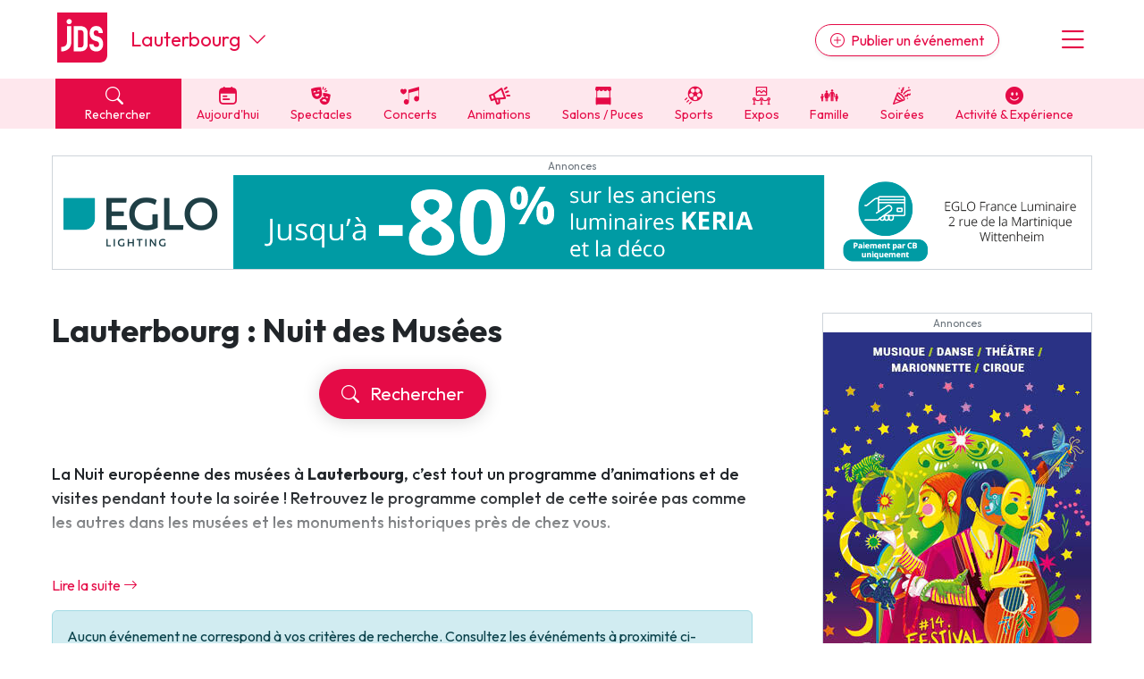

--- FILE ---
content_type: text/html; charset=UTF-8
request_url: https://www.jds.fr/lauterbourg-767_V/agenda/nuit-des-musees-237_B
body_size: 17408
content:
<!DOCTYPE html><html lang="fr"><head><script type="text/javascript">window.gdprAppliesGlobally=true;(function(){function a(e){if(!window.frames[e]){if(document.body&&document.body.firstChild){var t=document.body;var n=document.createElement("iframe");n.style.display="none";n.name=e;n.title=e;t.insertBefore(n,t.firstChild)}
      else{setTimeout(function(){a(e)},5)}}}function e(n,r,o,c,s){function e(e,t,n,a){if(typeof n!=="function"){return}if(!window[r]){window[r]=[]}var i=false;if(s){i=s(e,t,n)}if(!i){window[r].push({command:e,parameter:t,callback:n,version:a})}}e.stub=true;function t(a){if(!window[n]||window[n].stub!==true){return}if(!a.data){return}
        var i=typeof a.data==="string";var e;try{e=i?JSON.parse(a.data):a.data}catch(t){return}if(e[o]){var r=e[o];window[n](r.command,r.parameter,function(e,t){var n={};n[c]={returnValue:e,success:t,callId:r.callId};a.source.postMessage(i?JSON.stringify(n):n,"*")},r.version)}}
        if(typeof window[n]!=="function"){window[n]=e;if(window.addEventListener){window.addEventListener("message",t,false)}else{window.attachEvent("onmessage",t)}}}e("__tcfapi","__tcfapiBuffer","__tcfapiCall","__tcfapiReturn");a("__tcfapiLocator");(function(e,tgt){
        var t=document.createElement("script");t.id="spcloader";t.type="text/javascript";t.async=true;t.src="https://sdk.privacy-center.org/"+e+"/loader.js?target_type=notice&target="+tgt;t.charset="utf-8";var n=document.getElementsByTagName("script")[0];n.parentNode.insertBefore(t,n)})("9d946103-8843-4a4e-ab0b-8e61ea84e891","Qr7JnTUV")})();</script>

<script> 
    window.didomiOnReady = window.didomiOnReady || [];
    window.didomiOnReady.push(function (Didomi) { 
        // Call other functions on the SDK

        // Refresh de la page en cas de changement du consentement
        window.didomiEventListeners = window.didomiEventListeners || [];
        window.didomiEventListeners.push({
            event: 'consent.changed',
            listener: function (context) {
                gp_maj();
            }
        });

        // Google advertising products
        Didomi.getObservableOnUserConsentStatusForVendor('google')
        .filter(function (status) { return status !== undefined })
        .subscribe(function (consentStatus) {
            if (consentStatus === undefined || consentStatus === false) {
                // on masque les encarts pubs vides
                (function() {     
                    var div_regies = document.getElementsByClassName('wrapper_gp_div');
                    
                    setTimeout(function() { // on fait un settimeout sinon le length n'est pas juste...                   
                        for (let i = 0; i < div_regies.length; i++) {                  
                            if (div_regies[i].innerHTML.indexOf('regie_') > -1) {                           
                              div_regies[i].style.display="none";
                            }
                        }
                        
                    },400);
                    
                    
                })();
            }
        }); 
        
     

    });
    </script> 
<meta charset="UTF-8" />
<title>Nuit des mus&eacute;es &agrave; Lauterbourg : le programme des visites et animations, date, horaires</title>
<meta name="description" content="Le programme de la nuit europ&eacute;enne des mus&eacute;es &agrave; Lauterbourg, pour d&eacute;couvrir les riches collections des mus&eacute;es &agrave; Lauterbourg et programmer une visite ou deux." />
<link rel="canonical" href="https://www.jds.fr/lauterbourg-767_V/agenda/nuit-des-musees-237_B" />
<meta name="p:domain_verify" content="9efecdd4eddf0844d5703f41d2dc7ca7"/>
<meta name="linkatomic-verify-code" content="2b63d7a83d03da66bd2a4e434aadd768" />
<meta property="fb:app_id" content="638077278167784" />
<meta property="fb:pages" content="50813882504">
<meta property="og:title" content="Nuit des mus&eacute;es &agrave; Lauterbourg : le programme des visites et animations, date, horaires" />
<meta property="og:description" content="Le programme de la nuit europ&eacute;enne des mus&eacute;es &agrave; Lauterbourg, pour d&eacute;couvrir les riches collections des mus&eacute;es &agrave; Lauterbourg et programmer une visite ou deux." />
<meta property="og:type" content="website" />
<meta property="og:url" content="https://www.jds.fr/lauterbourg-767_V/agenda/nuit-des-musees-237_B" />
<meta property="og:site_name" content="jds.fr" />
<meta property="og:image" content="https://www.jds.fr/images/header_logo_120.png" />
<meta property="og:image:type" content="image/png" />
<meta property="og:image:width" content="364" />
<meta property="og:image:height" content="364" />
<script type="application/ld+json">{"@context":"https:\/\/schema.org","@type":"BreadcrumbList","itemListElement":[{"@type":"ListItem","position":1,"item":"https:\/\/www.jds.fr\/","name":"Accueil"},{"@type":"ListItem","position":2,"item":"https:\/\/www.jds.fr\/lauterbourg-767_V","name":"Lauterbourg"},{"@type":"ListItem","position":3,"item":"https:\/\/www.jds.fr\/lauterbourg-767_V\/agenda\/","name":"Agenda"},{"@type":"ListItem","position":4,"item":"https:\/\/www.jds.fr\/lauterbourg-767_V\/agenda\/manifestations-fetes-festivals-137_B","name":"Manifestations"},{"@type":"ListItem","position":5,"name":"Nuit des Mus\u00e9es"}]}</script>

<meta name="robots" content="index,follow" />

<link rel="apple-touch-icon" href="/apple-touch-icon.png" />
<link rel="preconnect" href="https://fonts.googleapis.com" >
<link rel="preconnect" href="https://fonts.gstatic.com" crossorigin><link rel="preload" href="https://fonts.googleapis.com/css2?family=Outfit:wght@400;500;700&display=swap" as="style" onload="this.onload=null;this.rel='stylesheet'">
<noscript><link rel="stylesheet" href="https://fonts.googleapis.com/css2?family=Outfit:wght@400;500;700&display=swap"></noscript>
<link rel="preload" href="https://cdn.jsdelivr.net/npm/bootstrap-icons@1.11.3/font/bootstrap-icons.min.css" as="style" onload="this.onload=null;this.rel='stylesheet'">
<noscript><link rel="stylesheet" href="https://cdn.jsdelivr.net/npm/bootstrap-icons@1.11.3/font/bootstrap-icons.min.css"></noscript>
<link rel="stylesheet" href="/css/custom.css?v=140">
<link rel="preload" href="/libs/jquery/magnific-popup/magnific-popup.css?v=140" as="style" onload="this.onload=null;this.rel='stylesheet'">
<noscript><link rel="stylesheet" href="/libs/jquery/magnific-popup/magnific-popup.css?v=140"></noscript>
<link rel="preload" href="/libs/jquery/pickadate.js/lib/themes/default.css?v=140" as="style" onload="this.onload=null;this.rel='stylesheet'">
<noscript><link rel="stylesheet" href="/libs/jquery/pickadate.js/lib/themes/default.css?v=140"></noscript>
<link rel="preload" href="/libs/jquery/pickadate.js/lib/themes/default.date.css?v=140" as="style" onload="this.onload=null;this.rel='stylesheet'">
<noscript><link rel="stylesheet" href="/libs/jquery/pickadate.js/lib/themes/default.date.css?v=140"></noscript>
<link rel="preload" href="/libs/lightbox2/css/lightbox.min.css?v=140" as="style" onload="this.onload=null;this.rel='stylesheet'">
<noscript><link rel="stylesheet" href="/libs/lightbox2/css/lightbox.min.css?v=140"></noscript>
<link rel="preload" href="/css/slick-theme.css?v=140" as="style" onload="this.onload=null;this.rel='stylesheet'">
<noscript><link rel="stylesheet" href="/css/slick-theme.css?v=140"></noscript>
<link rel="preload" href="/css/slick.css?v=140" as="style" onload="this.onload=null;this.rel='stylesheet'">
<noscript><link rel="stylesheet" href="/css/slick.css?v=140"></noscript>
<link rel="preload" href="/libs/choices/styles/choices.min.css?v=140" as="style" onload="this.onload=null;this.rel='stylesheet'">
<noscript><link rel="stylesheet" href="/libs/choices/styles/choices.min.css?v=140"></noscript>
<link rel="apple-touch-icon" sizes="180x180" href="/images/favicons/apple-touch-icon.png">
<link rel="icon" type="image/png" sizes="32x32" href="/images/favicons/favicon-32x32.png">
<link rel="icon" type="image/png" sizes="16x16" href="/images/favicons/favicon-16x16.png">
<link rel="manifest" href="/images/favicons/site.webmanifest">
<link rel="mask-icon" href="/images/favicons/safari-pinned-tab.svg" color="#e50b47">
<link rel="shortcut icon" href="/images/favicons/favicon.ico">
<meta name="msapplication-TileColor" content="#e50b47">
<meta name="msapplication-config" content="/images/favicons/browserconfig.xml">
<meta name="theme-color" content="#ffffff"><link rel="manifest" href="/manifest.json"></head><body class="version_a  "><script async src="https://www.googletagmanager.com/gtag/js?id=G-6WVELE5WG9"></script>
<script type="didomi/javascript" data-vendor="c:googleana-4TXnJigR">
    window.dataLayer = window.dataLayer || [];
    function gtag(){
        dataLayer.push(arguments);
        if (arguments[0] === 'js') {
            setTimeout(function() {
            window.dispatchEvent(new Event('gtag_loaded'));
        }, 1000);
        }
    }
    gtag('js', new Date());

    gtag('config', 'G-6WVELE5WG9', {
          'cookie_expires': 33696000,
          'transport_type': 'beacon',
          'dimension1': '0','dimension2': '67','dimension3': '5062','dimension4': '0','dimension5': '0','dimension6': '0','dimension7': '','dimension8': 'a','dimension9': '0',     
    });
</script><script src="/libs/jquery-3.7.1.min.js"></script><script defer src="/libs/bootstrap/js/popper.min.js"></script><script defer src="/libs/bootstrap/js/bootstrap.min.js"></script><script defer src="/libs/jquery/js/jquery.cookie.js"></script><script defer src="/libs/jquery/pickadate.js/lib/picker.js"></script><script defer src="/libs/jquery/pickadate.js/lib/picker.date.js"></script><script defer src="/libs/jquery/pickadate.js/lib/translations/fr_FR.js"></script><script src="/libs/vue.global.prod.js"></script><script src="/libs/axios.min.js"></script><script src="/ads-checker.js"></script><script defer src="/scripts/functions.js?v=140"></script><script>var gp_maj_done=false;
var param_gp=[];param_gp['id_newsletter']='0';param_gp['id_annuaire']='0';param_gp['sousrub']='237_B';param_gp['rub']='2';param_gp['rub_rub']='237_B';param_gp['page']='0';param_gp['mobile_version']='0';param_gp['detail_type']='genre';param_gp['detail_id']='237';param_gp['web_push_site']='';param_gp['web_push_id']='';param_gp['current_departement']='67';$(document).ready(function() {
    if(localStorage.getItem('euconsent-v2') || document.cookie.match(/^(.*;)?\s*euconsent-v2\s*=\s*[^;]+(.*)?$/)) gp_maj();});</script><div class="gp_div_affiche" data-id="0" data-id-format="24"></div>
<div id="global" class="p-0"><div id="header" class="bg-white header"><div class="d-flex justify-content-between align-items-center px-2rem header-inner-wrapper text-primary container"><div class="header-logo mb-1"><a class="d-block" href="https://www.jds.fr/"><img loading="lazy" src="/images/new/logo-jds.svg?v=140" alt="Logo JDS" /></a></div><div class="header-city-inline-selector d-flex me-auto font-size-22 ms-4 align-items-center lh-1"><a href="https://www.jds.fr/lauterbourg-767_V" class="cut-city-name">Lauterbourg</a><span class="ms-auto ms-md-0 d-block ps-2 cursor-pointer" onclick="toggleCityMenu();"><i class="bi bi-chevron-down"></i></span></div><div class="header-publish ms-md-auto me-md-5"><a href="https://pro.jds.fr?utm_source=jds.fr&utm_medium=header&utm_campaign=link_publier_info" class="btn btn-outline-primary rounded-pill d-none d-md-inline shadow-sm"><i class="bi bi-plus-circle me-1"></i> Publier un événement</a></div><div class="header-menu font-size-36 cursor-pointer ps-3" onclick="toggleMenu()"><i class="bi bi-list"></i></div></div></div>
<!-- NAVBAR -->
<div id="header-navbar" class="bg-light-primary header-navbar navbar-v2">
    <div class="px-2rem header-navbar-inner-wrapper container font-size-14">
        <div class="navbar-v2-item d-flex">
            <div class="flex-fill">
                <span onclick="toggleSearchMenu();" class="bg-primary text-white d-block px-3"><span class="search-btn cursor-pointer"><span><i class="bi bi-search me-2"></i> Rechercher</span></span>
            </div>
            <div class="flex-fill"><a href="https://www.jds.fr/bas-rhin/agenda/agenda-du-jour/-aujourdhui_JPJ" class="" data-event-label="Aujourd'hui"><span><i class="cf icon-aujourdhui">&#xe80f;</i> Aujourd'hui</span></a></div><div class="flex-fill d-none d-lg-block"><a href="https://www.jds.fr/bas-rhin/agenda/sorties-culturelles-spectacles-expositions-cinema-470_B" class="" data-event-label="Spectacles"><span><i class="cf icon-spectacles">&#xe80c;</i> Spectacles</span></a></div><div class="flex-fill d-none d-lg-block"><a href="https://www.jds.fr/bas-rhin/agenda/musique-et-concerts-96_B" class="" data-event-label="Concerts"><span><i class="cf icon-concert">&#xe801;</i> Concerts</span></a></div><div class="flex-fill d-none d-lg-block"><a href="https://www.jds.fr/bas-rhin/agenda/manifestations-fetes-festivals-137_B" class="" data-event-label="Animations"><span><i class="cf icon-manifestations">&#xe807;</i> Animations</span></a></div><div class="flex-fill d-none d-lg-block"><a href="https://www.jds.fr/bas-rhin/agenda/foire-salon-puces-bourses-468_B" class="" data-event-label="Salons / Puces"><span><i class="cf icon-foires">&#xe805;</i> Salons / Puces</span></a></div><div class="flex-fill d-none d-lg-block"><a href="https://www.jds.fr/bas-rhin/agenda/sports-145_B" class="" data-event-label="Sports"><span><i class="cf icon-sport">&#xe810;</i> Sports</span></a></div><div class="flex-fill d-none d-lg-block"><a href="https://www.jds.fr/bas-rhin/agenda/expositions-471_B" class="" data-event-label="Expos"><span><i class="cf icon-expos">&#xe802;</i> Expos</span></a></div><div class="flex-fill d-none d-lg-block"><a href="https://www.jds.fr/bas-rhin/agenda/enfants-94_B" class="" data-event-label="Famille"><span><i class="cf icon-famille">&#xe813;</i> Famille</span></a></div><div class="flex-fill d-none d-lg-block"><a href="https://www.jds.fr/bas-rhin/agenda/soirees-469_B" class="" data-event-label="Soirées"><span><i class="cf icon-soirees">&#xe80b;</i> Soirées</span></a></div><div class="flex-fill d-none d-lg-block"><a href="https://www.jds.fr/bas-rhin/agenda/activite-experience-481_B" class="" data-event-label="Activité & Expérience"><span><i class="bi bi-emoji-smile-fill"></i> Activité & Expérience</span></a></div>        </div>
    </div>
</div>
<div id="menu" class="menu bg-white px-2rem py-5 hidden"><div class="text-center"><button class="btn btn-primary btn-lg rounded-pill d-block w-100 menu-link" onclick="toggleSearchMenu();" data-event-label="open-search-menu"><i class="bi bi-search me-2"></i> Rechercher</button><a href="https://pro.jds.fr?utm_source=jds.fr&utm_medium=menu&utm_campaign=link_publier_info" class="btn btn-outline-primary my-4 btn-lg rounded-pill d-block w-100" data-event-label="Espace pro"><i class="bi bi-plus-circle me-1"></i> Publier un événement</a></div><hr><ul class="list-unstyled menu-navigation font-size-18 fw-bold"><li><a href="https://www.jds.fr/bas-rhin/agenda/agenda-du-jour/-aujourdhui_JPJ" class="text-dark hover-text-primary cursor-pointer" data-event-label="Aujourd'hui">Aujourd'hui dans le Bas-Rhin</a></li><li><a href="https://www.jds.fr/bas-rhin/agenda/evenements/" class="text-dark hover-text-primary" data-event-label="Evénements">Evénements</a></li><li><a href="https://www.jds.fr/bas-rhin/agenda/activite-experience-481_B" class="text-dark hover-text-primary" data-event-label="Activité & Expérience">Activité & Expérience</a></li><li><a href="https://www.jds.fr/bas-rhin/agenda/manifestations-fetes-festivals-137_B" class="text-dark hover-text-primary" data-event-label="Manifestations">Manifestations</a></li><li><a href="https://www.jds.fr/bas-rhin/agenda/foire-salon-puces-bourses-468_B" class="text-dark hover-text-primary" data-event-label="Foires & salons">Foires & salons</a></li><li><a href="https://www.jds.fr/bas-rhin/agenda/sorties-culturelles-spectacles-expositions-cinema-470_B" class="text-dark hover-text-primary" data-event-label="Spectacles">Spectacles</a></li><li><a href="https://www.jds.fr/bas-rhin/agenda/musique-et-concerts-96_B" class="text-dark hover-text-primary" data-event-label="Concerts">Concerts</a></li><li><a href="https://www.jds.fr/bas-rhin/agenda/sports-145_B" class="text-dark hover-text-primary" data-event-label="Sports">Sports</a></li><li><a href="https://www.jds.fr/bas-rhin/agenda/soirees-469_B" class="text-dark hover-text-primary" data-event-label="Soirées">Soirées</a></li><li><a href="https://www.jds.fr/bas-rhin/agenda/enfants-94_B" class="text-dark hover-text-primary" data-event-label="Sorties famille">Sorties famille</a></li><li><a href="https://www.jds.fr/bas-rhin/agenda/expositions-471_B" class="text-dark hover-text-primary" data-event-label="Expos">Expos</a></li></ul><hr><ul class="list-unstyled menu-navigation font-size-18 fw-bold"><li><a href="https://www.jds.fr/bas-rhin/magazine/" class="text-dark hover-text-primary" data-event-label="Actus">Actus dans le Bas-Rhin</a></li><li><a href="https://www.jds.fr/bas-rhin/annuaire/" class="text-dark hover-text-primary" data-event-label="Annuaire">Annuaire tourisme & loisirs</a></li><li><a href="https://www.jds.fr/restaurants-308_T" class="text-dark hover-text-primary" data-event-label="Restaurants">Restaurants</a></li></ul><hr><ul class="list-unstyled menu-navigation font-size-18 fw-bold"><li><a href="https://www.jds.fr/jeux/" class="text-dark hover-text-primary" data-event-label="Jeux">Jeux concours</a></li><li><a href="https://www.jds.fr/newsletter-archives/toutes-les-newsletter-jds-fr?dpt=67&list=1" class="text-dark hover-text-primary" data-event-label="Newsletters">Newsletter des sorties</a></li></ul><hr><ul class="list-unstyled menu-navigation font-size-18 fw-bold"><li><a href="https://www.jds.fr/blog/" class="text-dark hover-text-primary" data-event-label="Annonceurs">Annonceurs</a></li></ul></div><div id="header-city-dropdown" class="header-city-dropdown bg-secondary py-2 text-white px-2rem font-size-16 hidden"><div class="container"><div class="py-2 cursor-pointer text-uppercase" onclick="$('#header-city-dropdown-modal').modal('show'); $('#ville-selector-modal').focus(); $('input[name=&quot;ville-selector-mode&quot;]').val('default')"><i class="bi bi-building-add me-1"></i> Une autre ville</div><div class="py-1"><a href="https://www.jds.fr/bordeaux/" class="text-white text-uppercase">Bordeaux</a></div><div class="py-1"><a href="https://www.jds.fr/colmar/" class="text-white text-uppercase">Colmar</a></div><div class="py-1"><a href="https://www.jds.fr/dijon/" class="text-white text-uppercase">Dijon</a></div><div class="py-1"><a href="https://www.jds.fr/lille/" class="text-white text-uppercase">Lille</a></div><div class="py-1"><a href="https://www.jds.fr/lyon/" class="text-white text-uppercase">Lyon</a></div><div class="py-1"><a href="https://www.jds.fr/marseille/" class="text-white text-uppercase">Marseille</a></div><div class="py-1"><a href="https://www.jds.fr/metz/" class="text-white text-uppercase">Metz</a></div><div class="py-1"><a href="https://www.jds.fr/montpellier/" class="text-white text-uppercase">Montpellier</a></div><div class="py-1"><a href="https://www.jds.fr/mulhouse/" class="text-white text-uppercase">Mulhouse</a></div><div class="py-1"><a href="https://www.jds.fr/nancy/" class="text-white text-uppercase">Nancy</a></div><div class="py-1"><a href="https://www.jds.fr/nantes/" class="text-white text-uppercase">Nantes</a></div><div class="py-1"><a href="https://www.jds.fr/nice/" class="text-white text-uppercase">Nice</a></div><div class="py-1"><a href="https://www.jds.fr/paris/" class="text-white text-uppercase">Paris</a></div><div class="py-1"><a href="https://www.jds.fr/reims/" class="text-white text-uppercase">Reims</a></div><div class="py-1"><a href="https://www.jds.fr/rennes/" class="text-white text-uppercase">Rennes</a></div><div class="py-1"><a href="https://www.jds.fr/strasbourg/" class="text-white text-uppercase">Strasbourg</a></div><div class="py-1"><a href="https://www.jds.fr/toulouse/" class="text-white text-uppercase">Toulouse</a></div><div class="mt-5 py-1 cursor-pointer" onclick="toggleCityMenu()"><u><i class="bi bi-x-circle me-1"></i> Fermer le menu</u></div></div></div><div id="global-container"><div id="global-container-inner-wrapper" class="container"><!--[if lte IE 9]>
<div class="alert alert-warning" role="alert">
<p class="mb-0">Vous utilisez une très ancienne version de navigateur Internet, ce qui impacte négativement votre expérience de navigation sur le site du JDS et sur Internet en général. Nous vous recommandons de mettre à jour votre navigateur ou d'en installer un autre en <a href="https://browsehappy.com/?locale=fr" target="_blank">cliquant ici</a>.</p>
</div>
<![endif]--><div class="text-center mb-5 mx-auto leaderboard"><div class="wrapper_gp_div nobg"><div class="direct_2"><a class="gp_div_clic_event" data-id="4014" rel="nofollow" href="https://www.jds.fr/scripts/gp_div_clic.php?redirection&id=4014&format=2"  target="_blank"><img loading="lazy" src="https://medias.jds.fr/medias/direct/4014/Eglo-1164-105.gif" alt="Publicité" border="0" width="1000" /></a><div class="gp_div_affiche" data-id="4014" data-id-format="2"></div>
<script>window.addEventListener('gtag_loaded', function() {  if(typeof gtag=='function') {gtag('event', 'display', {'event_category' : 'pub','event_label' : '4014', 'non_interaction': true }); } });</script>
<script>window.addEventListener('gtag_loaded', function() {  if(typeof gtag=='function') {gtag('event', 'display_format', {'event_category' : 'pub','event_label' : '2', 'non_interaction': true }); } });</script>
</div>
</div></div><div id="content_container" class="d-md-flex justify-content-between"><div id="content_left"><div class="header-ville no-form is_page_ville ville_67  is_page_genre"><h1>Lauterbourg&nbsp;: Nuit des Musées</h1><button onclick="toggleSearchMenu()" class="btn btn-primary btn-lg mx-auto d-block rounded-pill shadow-lg my-4" data-position="page-resultats-modifier-recherche-top"><i class="bi bi-search me-2"></i> Rechercher</button></div><div class="show_partial" id="desc"><div class="description mt-3"><p class="intro">La Nuit europ&eacute;enne des mus&eacute;es à <strong>Lauterbourg</strong>, c&rsquo;est tout un programme d&rsquo;animations et de visites pendant toute la soir&eacute;e ! Retrouvez le programme complet de cette soir&eacute;e pas comme les autres dans les mus&eacute;es et les monuments historiques pr&egrave;s de chez vous.&nbsp;</p>
<p>Chaque ann&eacute;e, c&rsquo;est au mois de mai que la Nuit europ&eacute;enne des mus&eacute;es est organis&eacute;e en France et dans toute l&rsquo;Europe. Que vous soyez un habitu&eacute; des mus&eacute;es ou un visiteur occasionnel,<strong> la Nuit des mus&eacute;es à <strong>Lauterbourg</strong></strong> est le moment id&eacute;al pour aller y faire un tour.</p>
<p>Les mus&eacute;es rivalisent de cr&eacute;ativit&eacute; pour vous proposer des animations et des visites qui sortent de l&rsquo;ordinaire ! Notre agenda des animations pour la Nuit des mus&eacute;es vous proposent donc de partir &agrave; la d&eacute;couverte des collections des mus&eacute;es pr&egrave;s de chez vous.&nbsp;</p>
<h2 class="intertitre">Le programme de la Nuit des mus&eacute;es à <strong>Lauterbourg</strong>&nbsp;</h2>
<p>Dans toutes les r&eacute;gions de France, les mus&eacute;es ouvrent leurs portes en soir&eacute;e &agrave; l&rsquo;occasion de la Nuit des mus&eacute;es. Chaque mus&eacute;e participant propose ainsi un <strong>programme d&rsquo;animations vari&eacute;es</strong> :</p>
<ul>
<li>visites guid&eacute;es, comment&eacute;es, th&eacute;&acirc;tralis&eacute;s ou insolites</li>
<li><a href="https://www.jds.fr/lauterbourg-767_V/agenda/expositions-471_B">expositions temporaires à <strong>Lauterbourg</strong> </a></li>
<li>spectacles</li>
<li>concerts</li>
<li>ateliers pour les familles ou animations pour les enfants</li>
<li>d&eacute;couverte des coulisses du mus&eacute;e et visite des archives ou des r&eacute;serves&hellip;</li>
</ul>
<p>Le<strong> programme de la Nuit des mus&eacute;es à <strong>Lauterbourg</strong></strong> saura vous s&eacute;duire tant les animations sont nombreuses ! Le programme complet à <strong>Lauterbourg</strong> est &agrave; retrouver ci-dessous. Vous pourrez ainsi pr&eacute;parer votre visite dans vos mus&eacute;es pr&eacute;f&eacute;r&eacute;s : horaires d&rsquo;ouverture pour cette soir&eacute;e, programme et planning des animations, &hellip;</p>
<p>Et le mieux dans tout &ccedil;a ? La <strong>nuit des mus&eacute;es est gratuite</strong> ! Plus aucune excuse pour ne pas profiter de cette soir&eacute;e !</p>
<p>En septembre, certains mus&eacute;es vous donneront rendez-vous pour les <a href="https://www.jds.fr/lauterbourg-767_V/agenda/journees-du-patrimoine-266_B">Journ&eacute;es europ&eacute;ennes du patrimoine à <strong>Lauterbourg</strong></a>. N'h&eacute;sitez pas &agrave; d&eacute;couvrir le programme de ces animations !</p></div>
<div class="w-100 mb-3"><p class="mb-1">Trouvez des sorties "<a class="fw-bold rouge"href="https://www.jds.fr/lauterbourg-767_V/agenda/manifestations-fetes-festivals-137_B">Manifestations, événements et animations à Lauterbourg</a>" par type :</p><ul class="list-inline"><li class="list-inline-item m-1"><a class="btn btn-sm btn-outline-primary rounded-pill" href="https://www.jds.fr/lauterbourg-767_V/agenda/animation-commerciale-429_B">Animations commerciales</a></li><li class="list-inline-item m-1"><a class="btn btn-sm btn-outline-primary rounded-pill" href="https://www.jds.fr/lauterbourg-767_V/agenda/fetes-populaires-et-traditionnelles-139_B">Fêtes</a></li><li class="list-inline-item m-1"><a class="btn btn-sm btn-outline-primary rounded-pill" href="https://www.jds.fr/lauterbourg-767_V/agenda/marche-gourmande-441_B">Marche gourmande</a></li><li class="list-inline-item m-1"><a class="btn btn-sm btn-outline-primary rounded-pill" href="https://www.jds.fr/lauterbourg-767_V/agenda/festival-269_B">Festival</a></li><li class="list-inline-item m-1"><a class="btn btn-sm btn-outline-primary rounded-pill" href="https://www.jds.fr/lauterbourg-767_V/agenda/fete-foraine-461_B">Fête foraine</a></li><li class="list-inline-item m-1"><a class="btn btn-sm btn-outline-primary rounded-pill" href="https://www.jds.fr/lauterbourg-767_V/agenda/conferences-472_B">Conférences</a></li><li class="list-inline-item m-1"><a class="btn btn-sm btn-outline-primary rounded-pill" href="https://www.jds.fr/lauterbourg-767_V/agenda/loto-433_B">Lotos</a></li><li class="list-inline-item m-1"><a class="btn btn-sm btn-outline-primary rounded-pill" href="https://www.jds.fr/lauterbourg-767_V/agenda/evenement-en-ligne-virtuel-478_B">En ligne</a></li><li class="list-inline-item m-1"><a class="btn btn-sm btn-outline-primary rounded-pill" href="https://www.jds.fr/lauterbourg-767_V/agenda/carnaval-313_B">Carnaval</a></li><li class="list-inline-item m-1"><span class="btn btn-sm btn-outline-secondary rounded-pill bg-white text-dark cursor-auto">Nuit des Musées</span><li class="list-inline-item m-1"><a class="btn btn-sm btn-outline-primary rounded-pill" href="https://www.jds.fr/lauterbourg-767_V/agenda/feu-d-artifice-258_B">Feu d'artifice</a></li><li class="list-inline-item m-1"><a class="btn btn-sm btn-outline-primary rounded-pill" href="https://www.jds.fr/lauterbourg-767_V/agenda/journees-du-patrimoine-266_B">Journées du Patrimoine</a></li><li class="list-inline-item m-1"><a class="btn btn-sm btn-outline-primary rounded-pill" href="https://www.jds.fr/lauterbourg-767_V/agenda/halloween-462_B">Halloween</a></li><li class="list-inline-item m-1"><a class="btn btn-sm btn-outline-primary rounded-pill" href="https://www.jds.fr/lauterbourg-767_V/agenda/marches-de-noel-300_B">Marché de Noël</a></li></ul></div></div><p class="mb-3"><span class="toggleDesc text-primary pointer hover-underline" data-id="desc">Lire la suite <i class="bi bi-arrow-right"></i></span></p><div class="alert alert-info mt-3" role="alert"><i class="fa fa-exclamation-triangle"></i> Aucun événement ne correspond à vos critères de recherche. Consultez les événéments à proximité ci-dessous ou utilisez notre <button class="search-toggle btn btn-sm rounded-pill shadow-lg btn-info" onclick="toggleSearchMenu();">moteur de recherche</button></div></li><div id="brand-content-696c339212737" class="brand-content-wrapper brand-content-v3 py-2 px-3 bg-light-primary lh-sm full-width-sm mt-2 mb-2" data-view-id-type="0" data-view-id="0" data-view-bc="1"><div class="py-4" style="overflow-x:hidden"><h2 class="m-0 mb-2 px-3">À ne pas manquer</h2><div class="row no-gutters"><div data-slide-no="0" class="brand-content-item col-md-4 mb-3 desktop-item" data-view-id-type="1" data-view-id="129432" data-view-bc="1">
                        <div class="brand-content-item-inner"><a class="brand-content-item-inner-wrapper h-100 pe-4 p-md-2 d-block" href="https://www.jds.fr/mulhouse/spectacles/momix-festival-international-jeune-public-a-kingersheim-129432_A?utm_source=jds.fr&utm_medium=brand_content&utm_campaign=129432_A">   
                                <div class="brand-content-thumbnail mb-3"><img class="border" loading="lazy" src="https://www.jds.fr/medias/image/festival-momix-1-774193-400-400.webp" alt="Le festival Momix et sa programmation pour toute la famille" width="400" height="400" /></div><div class="brand-content-genre font-size-15 d-inline-block px-2 py-1 bg-white text-gray-600 rounded">Spectacles</div><div class="brand-content-titre h3 my-2 lh-serre">
                                    Le festival Momix et sa programmation pour toute la famille
                                </div><div class="brand-content-dates font-size-15">Du 28/01/2026 au 08/02/2026</div><div class="brand-content-lieu font-size-15"><i class="me-1 bi bi-geo-alt"></i> Kingersheim</div><span class="btn mt-3 btn-primary fw-bold d-inline-block shadow-lg rounded-pill">Ça m'intéresse <i class="bi bi-arrow-right"></i></span>               
                        </a> <!-- fin item inner wrapper --></div> <!-- fin item-inner --></div> <!-- fin item --><div data-slide-no="1" class="brand-content-item col-md-4 mb-3 desktop-item" data-view-id-type="2" data-view-id="11405" data-view-bc="1">
                        <div class="brand-content-item-inner"><a class="brand-content-item-inner-wrapper h-100 pe-4 p-md-2 d-block" href="https://www.jds.fr/mulhouse/wattwiller/hotel-et-hebergement/domaine-et-spa-du-hirtz-11405_L?utm_source=jds.fr&utm_medium=brand_content&utm_campaign=11405_L">   
                                <div class="brand-content-thumbnail mb-3"><img class="border" loading="lazy" src="https://www.jds.fr/medias/image/domaine-et-spa-du-hirtz-17-808170-400-400.webp" alt="Un refuge entre les arbres, un lien entre les êtres" width="400" height="400" /></div><div class="brand-content-genre font-size-15 d-inline-block px-2 py-1 bg-white text-gray-600 rounded">Hôtel et hébergement</div><div class="brand-content-titre h3 my-2 lh-serre">
                                    Un refuge entre les arbres, un lien entre les êtres
                                </div><div class="brand-content-lieu font-size-15"><i class="me-1 bi bi-geo-alt"></i> Domaine & Spa du Hirtz - Wattwiller</div><span class="btn mt-3 btn-primary fw-bold d-inline-block shadow-lg rounded-pill">Ça m'intéresse <i class="bi bi-arrow-right"></i></span>               
                        </a> <!-- fin item inner wrapper --></div> <!-- fin item-inner --></div> <!-- fin item --><div data-slide-no="2" class="brand-content-item col-md-4 mb-3 desktop-item" data-view-id-type="1" data-view-id="128801" data-view-bc="1">
                        <div class="brand-content-item-inner"><a class="brand-content-item-inner-wrapper h-100 pe-4 p-md-2 d-block" href="https://www.jds.fr/saint-louis/manifestations/festival/festival-compli-cite-a-huningue-128801_A?utm_source=jds.fr&utm_medium=brand_content&utm_campaign=128801_A">   
                                <div class="brand-content-thumbnail mb-3"><img class="border" loading="lazy" src="https://www.jds.fr/medias/image/festival-compli-cite-a-huningue-3-502785-400-400.webp" alt="Festival Compli&#039;Cité à Huningue : tout le programme" width="400" height="400" /></div><div class="brand-content-genre font-size-15 d-inline-block px-2 py-1 bg-white text-gray-600 rounded">Festival</div><div class="brand-content-titre h3 my-2 lh-serre">
                                    Festival Compli'Cité à Huningue&nbsp;: tout le programme
                                </div><div class="brand-content-dates font-size-15">Du 23/01/2026 au 01/02/2026</div><div class="brand-content-lieu font-size-15"><i class="me-1 bi bi-geo-alt"></i> Le Triangle - Huningue</div><span class="btn mt-3 btn-primary fw-bold d-inline-block shadow-lg rounded-pill">Ça m'intéresse <i class="bi bi-arrow-right"></i></span>               
                        </a> <!-- fin item inner wrapper --></div> <!-- fin item-inner --></div> <!-- fin item --><div data-slide-no="3" class="brand-content-item col-md-4 mb-3 desktop-item" data-view-id-type="1" data-view-id="1160977" data-view-bc="1">
                        <div class="brand-content-item-inner"><a class="brand-content-item-inner-wrapper h-100 pe-4 p-md-2 d-block" href="https://www.jds.fr/tourisme-et-loisirs/actu-tourisme-et-loisirs/carnaval-en-alsace-2026-toute-les-dates-pour-une-saison-carnavalesque-reussie-1160977_A?utm_source=jds.fr&utm_medium=brand_content&utm_campaign=1160977_A">   
                                <div class="brand-content-thumbnail mb-3"><img class="border" loading="lazy" src="https://www.jds.fr/medias/image/carnaval-en-alsace-toute-les-dates-pour-une-saison-1-808185-400-400.webp" alt="La saison des Carnavals en Alsace 🎉" width="400" height="400" /></div><div class="brand-content-genre font-size-15 d-inline-block px-2 py-1 bg-white text-gray-600 rounded">Actu Tourisme et Loisirs</div><div class="brand-content-titre h3 my-2 lh-serre">
                                    La saison des Carnavals en Alsace&nbsp;🎉
                                </div><div class="brand-content-dates font-size-15"></div><span class="btn mt-3 btn-primary fw-bold d-inline-block shadow-lg rounded-pill">Ça m'intéresse <i class="bi bi-arrow-right"></i></span>               
                        </a> <!-- fin item inner wrapper --></div> <!-- fin item-inner --></div> <!-- fin item --><div data-slide-no="4" class="brand-content-item col-md-4 mb-3 desktop-item" data-view-id-type="1" data-view-id="1281506" data-view-bc="1">
                        <div class="brand-content-item-inner"><a class="brand-content-item-inner-wrapper h-100 pe-4 p-md-2 d-block" href="https://www.jds.fr/strasbourg/magazine/actu-magazine/5-pieces-de-theatre-a-voir-a-strasbourg-en-janvier-pour-bien-commencer-l-annee-2026-1281506_A?utm_source=jds.fr&utm_medium=brand_content&utm_campaign=1281506_A">   
                                <div class="brand-content-thumbnail mb-3"><img class="border" loading="lazy" src="https://www.jds.fr/medias/image/5-pieces-de-theatre-a-voir-a-strasbourg-en-janvier-791597-400-400.webp" alt="5 pièces de théâtre à voir pour bien commence l&#039;année 2026" width="400" height="400" /></div><div class="brand-content-genre font-size-15 d-inline-block px-2 py-1 bg-white text-gray-600 rounded">Actu Magazine</div><div class="brand-content-titre h3 my-2 lh-serre">
                                    5 pièces de théâtre à voir pour bien commence l'année 2026
                                </div><div class="brand-content-dates font-size-15">Jusqu'au 31/01/2026</div><div class="brand-content-lieu font-size-15"><i class="me-1 bi bi-geo-alt"></i> Strasbourg</div><span class="btn mt-3 btn-primary fw-bold d-inline-block shadow-lg rounded-pill">Ça m'intéresse <i class="bi bi-arrow-right"></i></span>               
                        </a> <!-- fin item inner wrapper --></div> <!-- fin item-inner --></div> <!-- fin item --><div data-slide-no="5" class="brand-content-item col-md-4 mb-3 desktop-item" data-view-id-type="1" data-view-id="1322494" data-view-bc="1">
                        <div class="brand-content-item-inner"><a class="brand-content-item-inner-wrapper h-100 pe-4 p-md-2 d-block" href="https://www.jds.fr/strasbourg/magazine/sorties-du-week-end/5-idees-sympa-pour-ce-week-end-a-strasbourg-du-16-au-18-janvier-1322494_A?utm_source=jds.fr&utm_medium=brand_content&utm_campaign=1322494_A">   
                                <div class="brand-content-thumbnail mb-3"><img class="border" loading="lazy" src="https://www.jds.fr/medias/image/culture-camerounaise-a-strasbourg-rencontres-artis-820768-400-400.webp" alt="Strasbourg : nos 5 idées sorties du week-end" width="400" height="400" /></div><div class="brand-content-genre font-size-15 d-inline-block px-2 py-1 bg-white text-gray-600 rounded">Sorties du week-end</div><div class="brand-content-titre h3 my-2 lh-serre">
                                    Strasbourg&nbsp;: nos 5 idées sorties du week-end
                                </div><div class="brand-content-dates font-size-15">Jusqu'au 18/01/2026</div><div class="brand-content-lieu font-size-15"><i class="me-1 bi bi-geo-alt"></i> Strasbourg</div><span class="btn mt-3 btn-primary fw-bold d-inline-block shadow-lg rounded-pill">Ça m'intéresse <i class="bi bi-arrow-right"></i></span>               
                        </a> <!-- fin item inner wrapper --></div> <!-- fin item-inner --></div> <!-- fin item --></div> <!-- fin row -->
        </div></div> <!-- fin brand content --><div class="mt-5"><h2 class="font-weight-bold m-0 ">Evénements à proximité de Lauterbourg</h2><ul class="mt-3 list-unstyled list-articles-v2" id="liste-dates-696c3391ef8a6">
<li class="col-12 pt-4" data-view-id-type="1" data-view-id="1315970" data-view-bc="0"><div class="d-flex justify-content-between pb-4 border-bottom flex-row-reverse"><div class="pave "><div class="m-0 mb-1 rubriques font-size-14 text-primary"><a href="https://www.jds.fr/bas-rhin/agenda/nuit-des-musees-237_B" class="lh-sm">Nuit des Musées dans le Bas-Rhin</a></div><a class="d-block titre text-black mb-1 mb-md-2" href="https://www.jds.fr/manifestations/nuit-des-musees/nuit-de-la-lecture-une-animation-et-un-concours-de-dessin-pour-les-enfants-1315970_A"><span class="font-size-18 fw-bold lh-1 d-block titre text-black mb-2">Nuit de la lecture&nbsp;: une animation et un concours de dessin pour les enfants</span></a><span class="font-size-14 text-gray-700 lh-sm d-block">Le 23/01/2026</span><a href="https://www.jds.fr/niederbronn-les-bains/musee/maison-de-l-archeologie-des-vosges-du-nord-5028_L" class="lieu font-size-14 text-gray-700 d-block lh-sm my-1"><i class="me-1 bi bi-geo-alt text-primary"></i> Maison de l'Archéologie des Vosges du Nord - Niederbronn-les-Bains</a><span class="d-block description font-size-14 lh-sm">&Agrave; l&rsquo;occasion des Nuits de la Lecture, la ville de Niederbronn-les-Bains invite les enfants de 6 &agrave; 10 ans &agrave; participer &agrave; une animation [&hellip;]</span></div><div class="pave-image"><a class="image" href="https://www.jds.fr/manifestations/nuit-des-musees/nuit-de-la-lecture-une-animation-et-un-concours-de-dessin-pour-les-enfants-1315970_A"><img loading="lazy" src="https://www.jds.fr/medias/image/0-78210300-1767954110-817281-180-180.webp" width="180" height="180" alt="Nuit de la lecture : une animation et un concours de dessin pour les enfants" class="border" /></a></div></div></li>
</ul>
</div><div class="mt-5"><h2 class="font-weight-bold m-0 ">Les actualités dans le Bas-Rhin</h2><ul class="mt-3 list-unstyled list-articles-v2" id="liste-dates-696c3391ef8cb">
<li class="col-12 pt-4" data-view-id-type="1" data-view-id="1322494" data-view-bc="0"><div class="d-flex justify-content-between pb-4 border-bottom flex-row-reverse"><div class="pave "><div class="m-0 mb-1 rubriques font-size-14 text-primary"><a href="https://www.jds.fr/strasbourg/magazine/sorties-du-week-end/">Sorties du week-end à Strasbourg</a></div><a class="d-block titre text-black mb-1 mb-md-2" href="https://www.jds.fr/strasbourg/magazine/sorties-du-week-end/5-idees-sympa-pour-ce-week-end-a-strasbourg-du-16-au-18-janvier-1322494_A"><span class="font-size-18 fw-bold lh-1 d-block titre text-black mb-2">5 idées sympa pour ce week-end à Strasbourg du 16 au 18 janvier</span></a><span class="font-size-14 text-gray-700 lh-sm d-block">Jusqu'au 18/01/2026</span><span class="lieu font-size-14 text-gray-700 d-block lh-sm my-1"><i class="me-1 bi bi-geo-alt text-primary"></i> Strasbourg</span><span class="d-block description font-size-14 lh-sm">Entre concerts intimistes aux chandelles, immersions artistiques grandioses et spectacles d'humour qui font du bien au moral, ce week-end du 16 au 18 janvier promet d'&ecirc;tre [&hellip;]</span></div><div class="pave-image"><a class="image" href="https://www.jds.fr/strasbourg/magazine/sorties-du-week-end/5-idees-sympa-pour-ce-week-end-a-strasbourg-du-16-au-18-janvier-1322494_A"><img loading="lazy" src="https://www.jds.fr/medias/image/culture-camerounaise-a-strasbourg-rencontres-artis-820768-180-180.webp" width="180" height="180" alt="5 idées sympa pour ce week-end à Strasbourg du 16 au 18 janvier" class="border" /></a></div></div></li>
<li class="col-12 pt-4" data-view-id-type="1" data-view-id="1321103" data-view-bc="0"><div class="d-flex justify-content-between pb-4 border-bottom flex-row-reverse"><div class="pave "><div class="m-0 mb-1 rubriques font-size-14 text-primary"><a href="https://www.jds.fr/strasbourg/magazine/actu-magazine/">Actu Magazine à Strasbourg</a></div><a class="d-block titre text-black mb-1 mb-md-2" href="https://www.jds.fr/strasbourg/magazine/actu-magazine/casse-croute-du-vigneron-au-domaine-schneider-a-gertwiller-1321103_A"><span class="font-size-18 fw-bold lh-1 d-block titre text-black mb-2">Casse-croûte du vigneron au Domaine Schneider à Gertwiller&nbsp;🍲</span></a><span class="lieu font-size-14 text-gray-700 d-block lh-sm my-1"><i class="me-1 bi bi-geo-alt text-primary"></i> Gertwiller</span><span class="d-block description font-size-14 lh-sm">Le Domaine Schneider &agrave; Gertwiller propose son c&eacute;l&egrave;bre&nbsp;"Casse-cro&ucirc;te du vigneron", une formule gourmande qui marie charcuteries et fromages locaux [&hellip;]</span></div><div class="pave-image"><a class="image" href="https://www.jds.fr/strasbourg/magazine/actu-magazine/casse-croute-du-vigneron-au-domaine-schneider-a-gertwiller-1321103_A"><img loading="lazy" src="https://www.jds.fr/medias/image/casse-croute-du-vigneron-au-domaine-schneider-a-ge-820014-180-180.webp" width="180" height="180" alt="Casse-croûte du vigneron au Domaine Schneider à Gertwiller 🍲" class="border" /></a></div></div></li>
<li class="col-12 pt-4" data-view-id-type="1" data-view-id="1316083" data-view-bc="0"><div class="d-flex justify-content-between pb-4 border-bottom flex-row-reverse"><div class="pave "><div class="m-0 mb-1 rubriques font-size-14 text-primary"><a href="https://www.jds.fr/strasbourg/magazine/actu-magazine/">Actu Magazine à Strasbourg</a></div><a class="d-block titre text-black mb-1 mb-md-2" href="https://www.jds.fr/strasbourg/magazine/actu-magazine/remaniement-municipal-a-schiltigheim-demission-du-premier-adjoint-et-retrait-de-delegations-1316083_A"><span class="font-size-18 fw-bold lh-1 d-block titre text-black mb-2">Remaniement municipal à Schiltigheim&nbsp;: démission du Premier adjoint et retrait de délégations</span></a><span class="lieu font-size-14 text-gray-700 d-block lh-sm my-1"><i class="me-1 bi bi-geo-alt text-primary"></i> Schiltigheim</span><span class="d-block description font-size-14 lh-sm">La municipalit&eacute; de Schiltigheim conna&icirc;t des changements importants dans son ex&eacute;cutif. Danielle Dambach, maire de la commune, a annonc&eacute; la [&hellip;]</span></div><div class="pave-image"><a class="image" href="https://www.jds.fr/strasbourg/magazine/actu-magazine/remaniement-municipal-a-schiltigheim-demission-du-premier-adjoint-et-retrait-de-delegations-1316083_A"><img loading="lazy" src="https://www.jds.fr/medias/image/remaniement-municipal-a-schiltigheim-demission-du-817422-180-180.webp" width="180" height="180" alt="Remaniement municipal à Schiltigheim : démission du Premier adjoint et retrait de délégations" class="border" /></a></div></div></li>
</ul>
</div><div class="text-center mb-5"><a href="https://www.jds.fr/bas-rhin/magazine/" class="btn btn-outline-primary py-2 px-4">Voir toutes les actualités dans le Bas-Rhin</a></div></div><div id="content_right" class=""><hr class="d-md-none my-5"><div class="wrapper_gp_div mb-4"><div class="direct_18"><a class="gp_div_clic_event" data-id="3999" rel="nofollow" href="https://www.jds.fr/scripts/gp_div_clic.php?redirection&id=3999&format=18"  target="_blank"><img loading="lazy" src="https://medias.jds.fr/medias/direct/3999/complicite-pave-desktop-300x600px.jpg" alt="Publicité" border="0" width="300" /></a><div class="gp_div_affiche" data-id="3999" data-id-format="18"></div>
<script>window.addEventListener('gtag_loaded', function() {  if(typeof gtag=='function') {gtag('event', 'display', {'event_category' : 'pub','event_label' : '3999', 'non_interaction': true }); } });</script>
<script>window.addEventListener('gtag_loaded', function() {  if(typeof gtag=='function') {gtag('event', 'display_format', {'event_category' : 'pub','event_label' : '18', 'non_interaction': true }); } });</script>
</div>
</div><div class="encart-newsletter d-none d-md-block p-4 bg-light my-5"><p class="mt-0 mb-3 h2">Newsletter JDS dans le  Bas-Rhin</p><p class="font-size-18 fw-normal lh-sm">Prêt pour un week-end de folie&nbsp;? Chaque jeudi tous les bons plans sorties</p><form id="form_newsletter_696c3391efbc4" class="newsletter-form mt-3" autocomplete="off">      
        <input type="hidden" name="method" value="subscribe" />
        <input type="hidden" name="newsletter_key" value="696c33921303f" />
        <div class="newsletter_texte alert alert-info" style="display: none;" role="alert"></div>

        <div class="row"><div class="col-md-12 mb-3 newsletter_form_wrapper text-dark"><div class="form-floating"><select id="form_newsletter_696c3391efbc4_dpt_list" class="multiselect" name="dpt[]" multiple><option value="01" >01 - Ain</option><option value="02" >02 - Aisne</option><option value="03" >03 - Allier</option><option value="04" >04 - Alpes de Hautes-Provence</option><option value="05" >05 - Hautes-Alpes</option><option value="06" >06 - Alpes-Maritimes</option><option value="07" >07 - Ardèche</option><option value="08" >08 - Ardennes</option><option value="09" >09 - Ariège</option><option value="10" >10 - Aube</option><option value="11" >11 - Aude</option><option value="12" >12 - Aveyron</option><option value="13" >13 - Bouches du Rhône</option><option value="14" >14 - Calvados</option><option value="15" >15 - Cantal</option><option value="16" >16 - Charente</option><option value="17" >17 - Charente-Maritime</option><option value="18" >18 - Cher</option><option value="19" >19 - Corrèze</option><option value="21" >21 - Côte d'Or</option><option value="22" >22 - Côtes d'Armor</option><option value="23" >23 - Creuse</option><option value="24" >24 - Dordogne</option><option value="25" >25 - Doubs</option><option value="26" >26 - Drôme</option><option value="27" >27 - Eure</option><option value="28" >28 - Eure-et-Loir</option><option value="29" >29 - Finistère</option><option value="2A" >2A - Corse-du-Sud</option><option value="2B" >2B - Haute-Corse</option><option value="30" >30 - Gard</option><option value="31" >31 - Haute-Garonne</option><option value="32" >32 - Gers</option><option value="33" >33 - Gironde</option><option value="34" >34 - Hérault</option><option value="35" >35 - Ille-et-Vilaine</option><option value="36" >36 - Indre</option><option value="37" >37 - Indre-et-Loire</option><option value="38" >38 - Isère</option><option value="39" >39 - Jura</option><option value="40" >40 - Landes</option><option value="41" >41 - Loir-et-Cher</option><option value="42" >42 - Loire</option><option value="43" >43 - Haute-Loire</option><option value="44" >44 - Loire-Atlantique</option><option value="45" >45 - Loiret</option><option value="46" >46 - Lot</option><option value="47" >47 - Lot-et-Garonne</option><option value="48" >48 - Lozère</option><option value="49" >49 - Maine-et-Loire</option><option value="50" >50 - Manche</option><option value="51" >51 - Marne</option><option value="52" >52 - Haute-Marne</option><option value="53" >53 - Mayenne</option><option value="54" >54 - Meurthe-et-Moselle</option><option value="55" >55 - Meuse</option><option value="56" >56 - Morbihan</option><option value="57" >57 - Moselle</option><option value="58" >58 - Nièvre</option><option value="59" >59 - Nord</option><option value="60" >60 - Oise</option><option value="61" >61 - Orne</option><option value="62" >62 - Pas-de-Calais</option><option value="63" >63 - Puy-de-Dôme</option><option value="64" >64 - Pyrénées-Atlantiques</option><option value="65" >65 - Hautes-Pyrénées</option><option value="66" >66 - Pyrénées-Orientales</option><option value="67" selected>67 - Bas-Rhin</option><option value="68" >68 - Haut-Rhin</option><option value="69" >69 - Rhône</option><option value="70" >70 - Haute-Saône</option><option value="71" >71 - Saône-et-Loire</option><option value="72" >72 - Sarthe</option><option value="73" >73 - Savoie</option><option value="74" >74 - Haute-Savoie</option><option value="75" >75 - Paris</option><option value="76" >76 - Seine-Maritime</option><option value="77" >77 - Seine-et-Marne</option><option value="78" >78 - Yvelines</option><option value="79" >79 - Deux-Sèvres</option><option value="80" >80 - Somme</option><option value="81" >81 - Tarn</option><option value="82" >82 - Tarn-et-Garonne</option><option value="83" >83 - Var</option><option value="84" >84 - Vaucluse</option><option value="85" >85 - Vendée</option><option value="86" >86 - Vienne</option><option value="87" >87 - Haute-Vienne</option><option value="88" >88 - Vosges</option><option value="89" >89 - Yonne</option><option value="90" >90 - Territoire de Belfort</option><option value="91" >91 - Essonne</option><option value="92" >92 - Hauts-de-Seine</option><option value="93" >93 - Seine-Saint-Denis</option><option value="94" >94 - Val-de-Marne</option><option value="95" >95 - Val-d'Oise</option><option value="971" >971 - Guadeloupe</option><option value="972" >972 - Martinique</option><option value="973" >973 - Guyane</option><option value="974" >974 - La Réunion</option><option value="976" >976 - Mayotte</option></select><label class="text-primary floating-label-with-multiselect" for="form_newsletter_696c3391efbc4_dpt_list">Choisir mes départements</label></div></div><div class="col-12 mb-3 newsletter_form_wrapper"> 
                <div class="form-floating">
                    <input type="email" class="form-control rounded-3 form-control-lg" id="form_newsletter_696c3391efbc4_email" name="email" placeholder="Mon email" value="">
                    <label class="text-primary" for="form_newsletter_696c3391efbc4_email">Mon email</label>
                </div>
            </div><div class="col-12 newsletter_form_wrapper">               
                <button class="btn w-100 mt-md-0 rounded-pill btn-lg btn-primary" type="submit">Je m'abonne</button>                    
            </div>
        </div>     

    </form>
    
    <script> 
$(document).ready(function() {const choices = new Choices($("#form_newsletter_696c3391efbc4_dpt_list")[0], {
        searchEnabled: false,
        searchChoices: false,
        removeItemButton: true,
        customValue: "Sélectionner",
        callbackOnInit: function () {
            $('#form_newsletter_696c3391efbc4 input[name="search_terms"]').css("width","100%");
            if ($("#form_newsletter_696c3391efbc4_dpt_list").val().length > 0) {
                $('#form_newsletter_696c3391efbc4 input[name="search_terms"]').val("").css("width","1ch");
            }
        }
        });
        
        $("#form_newsletter_696c3391efbc4_dpt_list")[0].addEventListener(
          "addItem",
          function(event) {            
            $('#form_newsletter_696c3391efbc4 input[name="search_terms"]').val("").css("width","1ch");
          },
          false,
        );
        
        $("#form_newsletter_696c3391efbc4_dpt_list")[0].addEventListener(
          "removeItem",
          function(event) {   
            if ($("#form_newsletter_696c3391efbc4_dpt_list").val().length == 0) {
                $('#form_newsletter_696c3391efbc4 input[name="search_terms"]').css("width","100%").val("Choisir mes départements");
            }            
          },
          false,
        );
$(document).on('submit','form#form_newsletter_696c3391efbc4',function(e) {
        e.preventDefault();
        $('body').css( 'cursor', 'progress' );
        var datas = $("form#form_newsletter_696c3391efbc4").serialize();
        $('form#form_newsletter_696c3391efbc4 .submit_2').attr('disabled','');
        $('#form_newsletter_696c3391efbc4 .newsletter_texte').slideUp().html('').slideDown();
        console.log(datas);
        
        $.ajax({
            url : '/ajax/newsletter2.php',data:datas,dataType:"text",type:'POST',
            success: function(data) {
                var obj = jQuery.parseJSON(data);
                if(typeof obj.erreur != 'undefined') {
                    $('#form_newsletter_696c3391efbc4 .newsletter_texte').html('<p class="m-0">'+obj.erreur+'</p>');
                    $('form#form_newsletter_696c3391efbc4 .submit_2').removeAttr('disabled');
                        
                    if(typeof gtag=='function') gtag('event', 'Send', {
                             'event_category' : 'Form Newsletter sidebar',
                             'event_label' : 'Mail'
                       });
                }
                else if(typeof obj.succes != 'undefined') {
                    $('#form_newsletter_696c3391efbc4 .newsletter_texte').html('<p class="m-0">'+obj.succes+'</p>');
                    $('form#form_newsletter_696c3391efbc4 .newsletter_form_wrapper').remove();
                } 
                $('body').css( 'cursor', 'default' );
            }
        });
    }); 
    
    if(typeof gtag=='function') gtag('event', 'Display', {
        'event_category' : 'Form Newsletter sidebar',
        'event_label' : 'Init'
    });

}); 
</script></div><div class="jeux my-5" data-view-id-type="5" data-view-id="884" data-view-bc="0"><a class="fw-bold font-size-28 mt-0 mb-3 text-primary" href="https://www.jds.fr/jeux/festival-momix-2026-des-invitations-a-gagner-pour-le-rendez-vous-jeune-public-13-01-2026-884_J">Jeu concours <span class="d-block mt-2 text-black font-size-22 fw-bold lh-sm">Festival Momix 2026 : des invitations à gagner pour le rendez-vous jeune public</span></a><a class="d-block my-3" href="https://www.jds.fr/jeux/festival-momix-2026-des-invitations-a-gagner-pour-le-rendez-vous-jeune-public-13-01-2026-884_J"><img class="border" loading="lazy" src="https://www.jds.fr/medias/image/-814992-400-0.webp" width="400" alt="Festival Momix 2026 : des invitations à gagner pour le rendez-vous jeune public" /></a><a class="btn btn-primary d-block btn-lg shadow-lg rounded-pill" href="https://www.jds.fr/jeux/festival-momix-2026-des-invitations-a-gagner-pour-le-rendez-vous-jeune-public-13-01-2026-884_J">Je participe</a></div><hr><div class="pdf my-5"><div class="fw-bold font-size-28 mt-0 mb-3">Le magazine JDS</div>
            <p><a class="btn btn-primary rounded-pill btn-lg shadow-lg d-block" href="https://medias.jds.fr/pdf/392/Spectacles-392-68.pdf">Lire le JDS Janvier 2026</a></p>
            <div class="row mt-4">
                <div class="col-7">     
                    <ul>
                        <li><a href="https://www.jds.fr/points-de-distribution-jds/">Où trouver le magazine JDS ?</a></li>
                        <li><a href="https://www.jds.fr/spectacles-68/magazine-spectacles-mulhouse-colmar-haut-rhin">Toutes les éditions</a></li><li><a href="https://medias.jds.fr/pdf/392/Formation-392.pdf">Supplément Formation 2026</a></li><li><a href="https://www.jds.fr/supplement-formation/">Tous les suppléments formation</a></li></ul>
                </div>
                
                <div class="col-5">
                    <a class="image" href="https://medias.jds.fr/pdf/392/Spectacles-392-68.pdf"><img class="border" loading="lazy" src="https://www.jds.fr/medias/image/couverture-spectacle-793646-110-0.webp" alt="couverture magazine JDS 392" width="110" /></a></div>
            </div></div><div class="wrapper_gp_div mb-2 sticky"><div class="direct_29"><a class="gp_div_clic_event" data-id="3994" rel="nofollow" href="https://www.jds.fr/scripts/gp_div_clic.php?redirection&id=3994&format=29"  target="_blank"><img loading="lazy" src="https://medias.jds.fr/medias/direct/3994/sfea2026-jds-pave-desktop-300x600.jpg" alt="Publicité" border="0" width="300" /></a><div class="gp_div_affiche" data-id="3994" data-id-format="29"></div>
<script>window.addEventListener('gtag_loaded', function() {  if(typeof gtag=='function') {gtag('event', 'display', {'event_category' : 'pub','event_label' : '3994', 'non_interaction': true }); } });</script>
<script>window.addEventListener('gtag_loaded', function() {  if(typeof gtag=='function') {gtag('event', 'display_format', {'event_category' : 'pub','event_label' : '29', 'non_interaction': true }); } });</script>
</div>
</div></div></div></div></div><footer id="footer" class="mt-5 px-3">    
    <div class="container">     
    <div class="row">
        
        <div class="col-md-6 col-lg-4 order-md-6 offset-lg-1">
            <div id="footer_newsletter" class="p-4 bg-light full-width-sm mb-5">                                  
                <p class="mt-0 mb-3 h2">Newsletter JDS dans le  Bas-Rhin</p><p class="font-size-18 fw-normal lh-sm">Prêt pour un week-end de folie&nbsp;? Chaque jeudi tous les bons plans sorties</p>                         
                <form id="form_newsletter_696c3391efca2" class="newsletter-form mt-3" autocomplete="off">      
        <input type="hidden" name="method" value="subscribe" />
        <input type="hidden" name="newsletter_key" value="696c33921303f" />
        <div class="newsletter_texte alert alert-info" style="display: none;" role="alert"></div>

        <div class="row"><div class="col-md-12 mb-3 newsletter_form_wrapper text-dark"><div class="form-floating"><select id="form_newsletter_696c3391efca2_dpt_list" class="multiselect" name="dpt[]" multiple><option value="01" >01 - Ain</option><option value="02" >02 - Aisne</option><option value="03" >03 - Allier</option><option value="04" >04 - Alpes de Hautes-Provence</option><option value="05" >05 - Hautes-Alpes</option><option value="06" >06 - Alpes-Maritimes</option><option value="07" >07 - Ardèche</option><option value="08" >08 - Ardennes</option><option value="09" >09 - Ariège</option><option value="10" >10 - Aube</option><option value="11" >11 - Aude</option><option value="12" >12 - Aveyron</option><option value="13" >13 - Bouches du Rhône</option><option value="14" >14 - Calvados</option><option value="15" >15 - Cantal</option><option value="16" >16 - Charente</option><option value="17" >17 - Charente-Maritime</option><option value="18" >18 - Cher</option><option value="19" >19 - Corrèze</option><option value="21" >21 - Côte d'Or</option><option value="22" >22 - Côtes d'Armor</option><option value="23" >23 - Creuse</option><option value="24" >24 - Dordogne</option><option value="25" >25 - Doubs</option><option value="26" >26 - Drôme</option><option value="27" >27 - Eure</option><option value="28" >28 - Eure-et-Loir</option><option value="29" >29 - Finistère</option><option value="2A" >2A - Corse-du-Sud</option><option value="2B" >2B - Haute-Corse</option><option value="30" >30 - Gard</option><option value="31" >31 - Haute-Garonne</option><option value="32" >32 - Gers</option><option value="33" >33 - Gironde</option><option value="34" >34 - Hérault</option><option value="35" >35 - Ille-et-Vilaine</option><option value="36" >36 - Indre</option><option value="37" >37 - Indre-et-Loire</option><option value="38" >38 - Isère</option><option value="39" >39 - Jura</option><option value="40" >40 - Landes</option><option value="41" >41 - Loir-et-Cher</option><option value="42" >42 - Loire</option><option value="43" >43 - Haute-Loire</option><option value="44" >44 - Loire-Atlantique</option><option value="45" >45 - Loiret</option><option value="46" >46 - Lot</option><option value="47" >47 - Lot-et-Garonne</option><option value="48" >48 - Lozère</option><option value="49" >49 - Maine-et-Loire</option><option value="50" >50 - Manche</option><option value="51" >51 - Marne</option><option value="52" >52 - Haute-Marne</option><option value="53" >53 - Mayenne</option><option value="54" >54 - Meurthe-et-Moselle</option><option value="55" >55 - Meuse</option><option value="56" >56 - Morbihan</option><option value="57" >57 - Moselle</option><option value="58" >58 - Nièvre</option><option value="59" >59 - Nord</option><option value="60" >60 - Oise</option><option value="61" >61 - Orne</option><option value="62" >62 - Pas-de-Calais</option><option value="63" >63 - Puy-de-Dôme</option><option value="64" >64 - Pyrénées-Atlantiques</option><option value="65" >65 - Hautes-Pyrénées</option><option value="66" >66 - Pyrénées-Orientales</option><option value="67" selected>67 - Bas-Rhin</option><option value="68" >68 - Haut-Rhin</option><option value="69" >69 - Rhône</option><option value="70" >70 - Haute-Saône</option><option value="71" >71 - Saône-et-Loire</option><option value="72" >72 - Sarthe</option><option value="73" >73 - Savoie</option><option value="74" >74 - Haute-Savoie</option><option value="75" >75 - Paris</option><option value="76" >76 - Seine-Maritime</option><option value="77" >77 - Seine-et-Marne</option><option value="78" >78 - Yvelines</option><option value="79" >79 - Deux-Sèvres</option><option value="80" >80 - Somme</option><option value="81" >81 - Tarn</option><option value="82" >82 - Tarn-et-Garonne</option><option value="83" >83 - Var</option><option value="84" >84 - Vaucluse</option><option value="85" >85 - Vendée</option><option value="86" >86 - Vienne</option><option value="87" >87 - Haute-Vienne</option><option value="88" >88 - Vosges</option><option value="89" >89 - Yonne</option><option value="90" >90 - Territoire de Belfort</option><option value="91" >91 - Essonne</option><option value="92" >92 - Hauts-de-Seine</option><option value="93" >93 - Seine-Saint-Denis</option><option value="94" >94 - Val-de-Marne</option><option value="95" >95 - Val-d'Oise</option><option value="971" >971 - Guadeloupe</option><option value="972" >972 - Martinique</option><option value="973" >973 - Guyane</option><option value="974" >974 - La Réunion</option><option value="976" >976 - Mayotte</option></select><label class="text-primary floating-label-with-multiselect" for="form_newsletter_696c3391efca2_dpt_list">Choisir mes départements</label></div></div><div class="col-12 mb-3 newsletter_form_wrapper"> 
                <div class="form-floating">
                    <input type="email" class="form-control rounded-3 form-control-lg" id="form_newsletter_696c3391efca2_email" name="email" placeholder="Mon email" value="">
                    <label class="text-primary" for="form_newsletter_696c3391efca2_email">Mon email</label>
                </div>
            </div><div class="col-12 newsletter_form_wrapper">               
                <button class="btn w-100 mt-md-0 rounded-pill btn-lg btn-primary" type="submit">Je m'abonne</button>                    
            </div>
        </div>     

    </form>
    
    <script> 
$(document).ready(function() {const choices = new Choices($("#form_newsletter_696c3391efca2_dpt_list")[0], {
        searchEnabled: false,
        searchChoices: false,
        removeItemButton: true,
        customValue: "Sélectionner",
        callbackOnInit: function () {
            $('#form_newsletter_696c3391efca2 input[name="search_terms"]').css("width","100%");
            if ($("#form_newsletter_696c3391efca2_dpt_list").val().length > 0) {
                $('#form_newsletter_696c3391efca2 input[name="search_terms"]').val("").css("width","1ch");
            }
        }
        });
        
        $("#form_newsletter_696c3391efca2_dpt_list")[0].addEventListener(
          "addItem",
          function(event) {            
            $('#form_newsletter_696c3391efca2 input[name="search_terms"]').val("").css("width","1ch");
          },
          false,
        );
        
        $("#form_newsletter_696c3391efca2_dpt_list")[0].addEventListener(
          "removeItem",
          function(event) {   
            if ($("#form_newsletter_696c3391efca2_dpt_list").val().length == 0) {
                $('#form_newsletter_696c3391efca2 input[name="search_terms"]').css("width","100%").val("Choisir mes départements");
            }            
          },
          false,
        );
$(document).on('submit','form#form_newsletter_696c3391efca2',function(e) {
        e.preventDefault();
        $('body').css( 'cursor', 'progress' );
        var datas = $("form#form_newsletter_696c3391efca2").serialize();
        $('form#form_newsletter_696c3391efca2 .submit_2').attr('disabled','');
        $('#form_newsletter_696c3391efca2 .newsletter_texte').slideUp().html('').slideDown();
        console.log(datas);
        
        $.ajax({
            url : '/ajax/newsletter2.php',data:datas,dataType:"text",type:'POST',
            success: function(data) {
                var obj = jQuery.parseJSON(data);
                if(typeof obj.erreur != 'undefined') {
                    $('#form_newsletter_696c3391efca2 .newsletter_texte').html('<p class="m-0">'+obj.erreur+'</p>');
                    $('form#form_newsletter_696c3391efca2 .submit_2').removeAttr('disabled');
                        
                    if(typeof gtag=='function') gtag('event', 'Send', {
                             'event_category' : 'Form Newsletter footer',
                             'event_label' : 'Mail'
                       });
                }
                else if(typeof obj.succes != 'undefined') {
                    $('#form_newsletter_696c3391efca2 .newsletter_texte').html('<p class="m-0">'+obj.succes+'</p>');
                    $('form#form_newsletter_696c3391efca2 .newsletter_form_wrapper').remove();
                } 
                $('body').css( 'cursor', 'default' );
            }
        });
    }); 
    
    if(typeof gtag=='function') gtag('event', 'Display', {
        'event_category' : 'Form Newsletter footer',
        'event_label' : 'Init'
    });

}); 
</script>         
            </div>
        </div>

        <div class="col-md-6 col-lg-3 order-md-first">
            <a class="logo d-block mx-auto mx-lg-0" href="https://www.jds.fr/"><img loading="lazy" src="/images/new/logo-jds.svg?v=140" alt="Logo JDS" /></a>

            
            <p class="my-4 fw-bold text-center text-md-start">Le JDS, c’est des milliers et des milliers de sorties (concerts, humour…) et des bons plans en tous genres (resto, shopping, événements locaux…) partout dans les grandes villes de France.</p>
            
                
                
                  
                <p class="text-center text-md-start font-size-32">
                    <a href="https://www.facebook.com/jds.fr/" class="mx-1" target="_blank"><i class="bi bi-facebook"></i></a>
                    <a href="https://www.instagram.com/jds_actu/" class="mx-1" target="_blank"><i class="bi bi-instagram"></i></a>
                    <a href="https://www.tiktok.com/@jdsmulhouse" class="mx-1" target="_blank"><i class="bi bi-tiktok"></i></a>
                    <a href="https://www.youtube.com/channel/UCEcNj-n3vLsQ2IUrD8FL-5g" class="mx-1" target="_blank"><i class="bi bi-youtube"></i></a>
                    <a href="https://fr.linkedin.com/company/media-jds" class="mx-1" target="_blank"><i class="bi bi-linkedin"></i></a>       
                </p>
                  
                <p class="text-center text-md-start font-size-32">
                    <span class="font-size-14">Téléchargez l'appli JDS : </span>
                <a href="https://market.android.com/details?id=fr.jds.app" class="mx-1" target="_blank"><i class="bi bi-android2"></i></a><a href="https://itunes.apple.com/fr/app/jds-les-sorties-en-alsace/id467323730?mt=8" class="mx-1" target="_blank"><i class="bi bi-apple"></i></a>   
                </p>
                
            <hr class="my-5 d-md-none">
        </div>
        <div class="col-md-12 col-lg-3 order-md-11 offset-lg-1">
            <div class="row">
                <div class="col-12 col-md-6 col-lg-12">

                    <p class="h2 mt-0 mt-md-auto mb-0 mt-lg-0">Organisateurs</p>
                    <p class="fw-bold">Publiez votre événement sur le site jds.fr</p>                
                    <ul class="text-gray-700 mt-2">
                        <li>Publiez gratuitement votre événement dans l’agenda via notre <a href="https://pro.jds.fr?utm_source=jds.fr&utm_medium=footer&utm_campaign=link_publier_info_text">espace organisateur</a></li>
                        <li>Bénéficiez d'une visibilité auprès de nos 3&nbsp;000&nbsp;000 visiteurs mensuels !</li>
                    </ul>
                    <p class="text-center text-md-left"><a href="https://pro.jds.fr" class="btn btn-primary btn-lg rounded-pill shadow-lg">Je publie mon événement</a></p>

                    <hr class="my-5 d-md-none d-lg-block">
                </div>
                <div class="col-12 col-md-6 col-lg-12">
                    <p class="h2 mt-0 mt-md-auto mb-0 mt-lg-0">Annonceurs</p>
                    <p class="fw-bold">Discutons ensemble de votre communication</p>          
                    <ul class="text-gray-700 mt-2">
                        <li>Promouvoir au mieux votre événement ou votre offre</li>
                        <li>3&nbsp;000&nbsp;000 visiteurs mensuels <a href="https://www.jds.fr/magazine/actu-magazine/audience-jds-169974_A">(tout savoir sur l'audience du JDS)</a></li>
                    </ul>
                    <p class="text-center text-md-left"><a href="https://www.jds.fr/blog/" class="btn btn-primary btn-lg rounded-pill shadow-lg">Je découvre les solutions</a></p>
                </div>
            </div>
        </div>
        <div class="col-12 order-md-12">
            <hr class="my-5">

            <ul class="list-unstyled font-size-14 d-lg-flex justify-content-between">
            <li class="mb-1 me-2"><a href="https://www.jds.fr/magazine/actu-magazine/journal-des-spectacles-magazine-mulhouse-colmar-haut-rhin-alsace-837_A">Qui sommes-nous ?</a></li><li class="mb-1 me-2"><a href="https://www.jds.fr/blog/mentions-legales/">Infos légales / Affiliation</a></li><li class="mb-1 me-2"><a href="https://www.jds.fr/blog/cookies/">Cookies</a></li><li class="mb-1 me-2"><a href="javascript:Didomi.preferences.show()">Modifier mes choix de cookies</a></li><li class="mb-1 me-2"><a href="https://www.jds.fr/magazine/actu-magazine/comment-vous-desabonner-des-notifications-jds-340946_A">Se désabonner des notifications</a></li><li class="mb-1 me-2"><a href="https://www.jds.fr/contact/">Nous contacter</a></li><li class="mb-1 me-2"><a href="https://www.jds.fr/blog/offres-emploi-mulhouse-alsace/">Emploi</a></li><li class="mb-1 me-2"><a href="https://www.jds.fr/blog/">Publicité</a></li>  
            </ul>

            <p class="font-size-14">Copyright 2008-2026 jds.fr</p>
        </div>
    </div> <!-- fin row -->        
    </div> <!-- fin container -->
</footer><div id="search-form-menu-container" class="search-form-menu-container shadow-lg bg-light hidden text-center py-3 py-lg-5">
    <div class="container px-3">
        <div class="d-flex justify-content-between align-items-center mb-3">
            <span class="fw-bold font-size-26">Rechercher sur JDS</span>
            <span class="cursor-pointer d-block search-form-menu-close text-primary" onclick="toggleSearchMenu();"><i class="bi bi-x-circle me-1"></i> Fermer</span>
        </div>
        <div
            id="search-app"
            data-endpoint="/ajax/search.php"
            data-placeholder-text="Exemple : nuit des musées"
            data-index-event="jds_event"
            data-index-city="jds_city"
            data-index-departement="jds_departement"
            data-index-venue="jds_venue"
            data-index-article="jds_article"
            data-index-artist="jds_artist"
            data-index-activity="jds_activity"
            data-current-city-id="767" data-current-city-name="Lauterbourg" data-current-departement-id="163" data-current-departement-name="Bas-Rhin" data-current-departement-no="67"         ></div>
    </div>
</div>

<div id="header-city-dropdown-modal" class="modal" tabindex="-1">
    <div class="modal-dialog">
        <div class="modal-content">
            <div class="modal-header border-bottom-0">
                <p class="modal-title m-0">Choisissez une ville spécifique</p>
                <button type="button" class="btn-close" data-bs-dismiss="modal" aria-label="Fermer"></button>
            </div>
            <div class="modal-body">
                <input type="hidden" name="ville-selector-mode" value="default" id="ville-selector-mode" />
                <input type="text" class="form-control form-control-lg shadow-lg rounded-3" id="ville-selector-modal" placeholder="Entrez le nom de votre ville">
                <div id="ville-selector-container-modal"></div>
            </div>
        </div>
    </div>
</div>
<script defer>
$(document).ready(function() {
    $('#ville-selector-modal').keyup(function() {
        if($(this).val().length==0) { $("#ville-selector-container-modal").html(""); return; }
        if($(this).val().length<2) { return; }

        $.post("/ajax/recherche_ville_fonction.php", { term: $(this).val(), mode:$('input[name="ville-selector-mode"]').val() })
        .done(function(data) {

            $("#ville-selector-container-modal").html('<p class="mt-4">Cliquez sur votre ville :</p><ul class="list-unstyled font-size-16"></ul>');
            obj=JSON.parse(data);
            obj.forEach(function(item){
            $("#ville-selector-container-modal").find("ul").append('<li class="p-3 border-bottom"><a href="'+item.url+'" class="text-dark"><i class="bi bi-geo-fill text-primary me-1"></i> '+item.label+'</a></li>');
        });
        });
    }); 
});
</script>

</div><script defer src="/libs/jquery/magnific-popup/jquery.magnific-popup.min.js?v=140"></script><script defer src="/scripts/slick.min.js?v=140"></script><script defer src="/libs/choices/scripts/choices.js?v=140"></script><script defer src="/libs/lightbox2/js/lightbox.min.js?v=140"></script><script defer src="/scripts/functions_footer.js?v=140"></script><script>const { createApp, ref, computed, watch, onMounted, onBeforeUnmount, nextTick, reactive } = Vue;</script><script src="/scripts/search.app.js?v=140"></script><script src="https://www.gstatic.com/firebasejs/10.7.0/firebase-app-compat.js"></script>
<script src="https://www.gstatic.com/firebasejs/10.7.0/firebase-firestore-compat.js"></script>
<script src="https://www.gstatic.com/firebasejs/10.7.0/firebase-messaging-compat.js"></script>
<script>
const firebaseConfig = {
    apiKey: "AIzaSyBjBC01qlzGVLYWWE8D0rrOzL2cSfIf7MQ",
    authDomain: "journal-des-spectacles-dd5d0.firebaseapp.com",
    databaseURL: "https://journal-des-spectacles-dd5d0.firebaseio.com",
    projectId: "journal-des-spectacles-dd5d0",
    storageBucket: "journal-des-spectacles-dd5d0.appspot.com",
    messagingSenderId: "37707045198",
    appId: "1:37707045198:web:e58879e2e7f9adf0"
  };
const vapidKey = "BB2gRQtko-8CqzZbrzzlGBwMim_ThaPkNdzqi780Y7ku5VmG_E_DwFJnrJXB7_pNJKn9UTbIchVKfijBHNteuu8";
  
firebase.initializeApp(firebaseConfig);
const messaging = firebase.messaging();

var browserName = (function (agent) {        
    switch (true) {
        case agent.indexOf("edge") > -1: return "Edge"; // ms
        case agent.indexOf("edg/") > -1: return "Edge"; // (chromium based)
        case agent.indexOf("chrome") > -1 && !!window.chrome: return "Chrome";
        case agent.indexOf("firefox") > -1: return "Firefox";
        case agent.indexOf("safari") > -1: return "Safari";
        default: return "other";
    }
})(window.navigator.userAgent.toLowerCase());
    
function fcm_resetUI() { 
    if(!isTokenSentToServer()) {
        if(window.navigator.userAgent.toLowerCase().indexOf('iphone')!==-1) { return; } // fix bug safari iphone    
        if(browserName=='Chrome') { $('#web_push_dialog').addClass('chrome'); }
        if(browserName=='Edge') { $('#web_push_dialog').addClass('edge'); }
        if(browserName=='Firefox') { $('#web_push_dialog').addClass('firefox'); }
        if(Notification.permission=='default') {
            if(localStorage.getItem('euconsent-v2') || document.cookie.match(/^(.*;)?\s*euconsent-v2\s*=\s*[^;]+(.*)?$/)) { requestPushDialog(); }
        }
        else if(Notification.permission=='granted') {
            messaging.getToken({ vapidKey:vapidKey }).then((currentToken) => {   
                                if (currentToken) {
                    sendTokenToServer(currentToken);
                } else {
                  setTokenSentToServer(false);
                  if(localStorage.getItem('euconsent-v2') || document.cookie.match(/^(.*;)?\s*euconsent-v2\s*=\s*[^;]+(.*)?$/)) { requestPushDialog(); }
                }
            }).catch((err) => {
                
                setTokenSentToServer(false);
            });
        }    
    }
}
//window.fcm_resetUI = fcm_resetUI;
function sendTokenToServer(currentToken) {
    if (!isTokenSentToServer()) {
        setTokenSentToServer(true);
        $.post( "/ajax/firebase_register_v2.php",  { token: currentToken, dpt:'67' });      
        if(typeof gtag=="function") {
            gtag("event", "subscription", {
                "event_category" : "Firebase",
                "event_label" : "Web push",
                "non_interaction": true
            });            
        }
    } 
}
function isTokenSentToServer() {
    var web_push_cookie = $.cookie('web_push');       
    if(typeof web_push_cookie === 'undefined' || web_push_cookie===false) return false;
    return true;
}
function setTokenSentToServer(sent) {
    if(sent) $.cookie('web_push',true, {path: '/',domain:'.jds.fr'}); 
    else $.cookie('web_push',false, {path: '/',domain:'.jds.fr'}); 
}
function requestPushDialog() {
    $.magnificPopup.open({
        items: {
            src: '#web_push_dialog', // can be a HTML string, jQuery object, or CSS selector
            type: 'inline'
          },
        alignTop : true,
        showCloseBtn : true,
        //closeOnBgClick: ((browserName!='Firefox' &&  && !$('#web_push_dialog').hasClass('mobile'))?false:true),
        callbacks: {
            open: function() {                 
                $('.mfp-bg').css('position','fixed');      
                if(browserName!='Firefox') {
                    if(!$('#web_push_dialog').hasClass('mobile')) {
                        $('.mfp-bg').css('opacity',.0).css('width','auto').css('height','auto');
                        $('html').css('overflow','auto');  
                        $('.mfp-wrap').css('width','auto').css('height','auto');
                    }
                    else {
                        $('html').css('overflow','hidden');  
                    }
                }
                else {
                    $('.mfp-bg').css('opacity',.75).css('background','#fff');
                }

            },
            close: function() {
                $('html').css('overflow','auto'); 
            }
        }    
    }); 
    if(browserName!='Firefox') { requestPermission(); } // sur firefox, l'ouverture de permission automatique ne marche pas alors on remet les boutons
}
function requestPermission() {   
    Notification.requestPermission().then((permission) => {
      if (permission === 'granted') {
            fcm_resetUI();
            $.magnificPopup.close();
      } else {
            $.magnificPopup.close();
      }
    });
}
$(document).on('click','#web_push_dialog button',function() {
    //firefox
    if($(this).hasClass('accept')) requestPermission();
    if($(this).hasClass('deny')) setTokenSentToServer(true);    
    
    $.magnificPopup.close();       
});
</script>

<div id="web_push_dialog" class="mfp-hide desktop">
    <div class="popup-content p-3">
        <img class="logo-mobile" loading="lazy" src="/images/new/logo-jds.svg?v=140" width="40" height="40" alt="jds.fr">
        <p class="popup-title mb-3"><strong>Recevez les meilleures idées sorties par notification web !</strong></p>
        <p class="text-primary font-weight-bold text-danger font-size-14 mb-2">Aucun email requis.</p>
        <p class="text-gray-600 font-size-14 mb-0">Autoriser les notifications pour continuer.</p>
        <hr class="hide-mobile">
        <div class="p-3 hide-mobile text-center bg-primary"><img loading="lazy" src="/images/new/logo-jds-white.svg?v=140" width="100" height="100" alt="jds.fr"></div>
        <div class="arrow text-gray-800"><i class="bi bi-arrow-down-circle-fill"></i></div>
    </div>
    <div class="popup-content-firefox p-3">
        <div class="row">
            <div class="col-md-3 pr-0 col-3"><img loading="lazy" src="/images/new/logo-jds.svg?v=140" alt="Logo JDS" class="popup-logo"></div>
            <div class="col-md-9 col-9">
              <p class="popup-title"><strong>Recevez les meilleures idées sorties par notification web !</strong></p>
              <p class="text-primary font-weight-bold text-danger font-size-14 mb-2">Aucun email requis.</p>
              <p class="text-gray-600 font-size-14 mb-3">Une seconde fenêtre va s'ouvrir vous invitant à autoriser les notifications</p>
              <div class="popup-footer text-right"><button class="btn btn-outline-primary rounded-pill btn-sm me-3 deny">Refuser</button><button class="btn btn-primary rounded-pill btn-sm me-3 accept">Autoriser</button></div>
            </div>
        </div>
    </div>
</div></body></html>